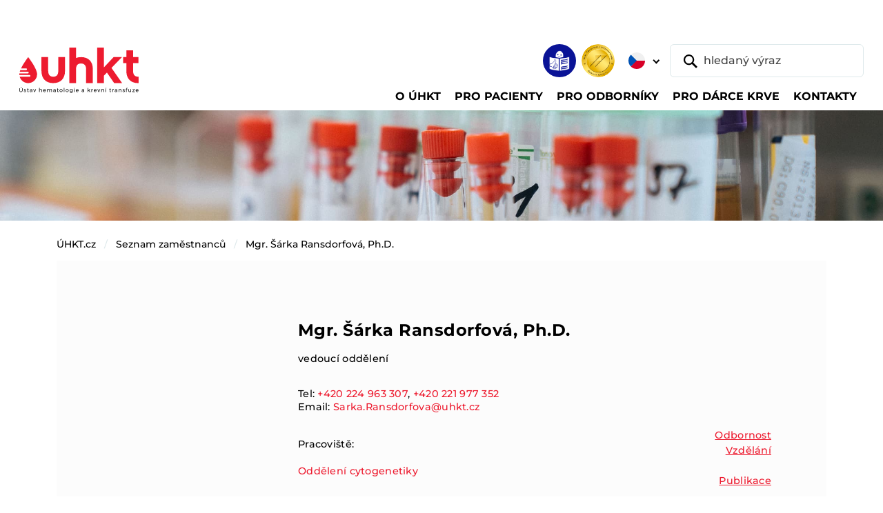

--- FILE ---
content_type: text/html;charset=utf-8
request_url: https://test.uhkt.cz/zamestnanci/ransdorfova
body_size: 39715
content:
<!DOCTYPE html>
<html xmlns="http://www.w3.org/1999/xhtml" lang="cs" xml:lang="cs"><body class="template-view portaltype-osoba site-uhkt.cz section-zamestnanci subsection-ransdorfova userrole-anonymous"><p>﻿


</p><meta charset="utf-8" /><meta name="viewport" content="width=device-width,initial-scale=1" /><meta name="robots" content="index,follow" /><title>ÚHKT - Ústav hematologie a krevní transfuze</title><meta name="description" content="Ústav hematologie a krevní transfuze" /><meta name="author" content="humans.txt" /><meta property="og:type" content="website" /><meta property="og:site_name" content="Gulp DevStack" /><meta property="og:title" content="ÚHKT - Ústav hematologie a krevní transfuze" /><meta property="og:description" content="Ústav hematologie a krevní transfuze" /><meta property="og:image" content="/++resource++assets/images/babacek-vzor-open-graph.png" /><meta property="og:image:type" content="png" /><meta property="og:image:width" content="1280" /><meta property="og:image:height" content="640" /><meta property="twitter:card" content="summary_large_image" /><meta property="twitter:site" content="@cebreus69" /><meta name="twitter:creator" content="@cebreus69" /><link rel="icon" type="image/png" sizes="16x16" href="/++resource++assets/favicons/favicon-16x16.png" /><link rel="icon" type="image/png" sizes="32x32" href="/++resource++assets/favicons/favicon-32x32.png" /><link rel="icon" type="image/png" sizes="48x48" href="/++resource++assets/favicons/favicon-48x48.png" /><link rel="stylesheet" href="/++resource++assets/css/index.css?timestamp=20250211" /><header class="o-header">
<base href="https://test.uhkt.cz/zamestnanci/ransdorfova/" />

        <nav class="navbar navbar-expand-lg navbar-light bg-white py-2 pt-lg-3 pt-xxl-0 pb-lg-0 px-1 px-sm-2 px-xl-3 px-xxl-4" aria-label="Main navbar">
            <div class="container-fluid py-1 pb-lg-0 pt-xxl-0"><a class="navbar-brand mb-auto mb-xxl-0" href="https://test.uhkt.cz/uhkt"><img src="/++resource++assets/images/uhkt-logo.svg" alt="ÚHKT - Ústav hematologie a krevní transfuze" class="navbar-brand-img" /></a>
                <div class="d-flex flex-column flex-xxl-row w-xxl-100 ms-auto">
                    <div class="d-flex order-xxl-last align-items-center ms-auto me-2 me-lg-n1"><a id="link-etr" href="https://test.uhkt.cz/o-uhkt/informace/etr"><img src="/++resource++assets/images/ico-snadne-cteni.png" alt="Snadné čtení" class="ico-header" /></a><img src="/++resource++assets/images/logo-jci-akreditovano.png" alt="Akreditováno JCI" class="ico-header d-none d-sm-inline-block ms-2" />
                        <div id="lang-selector" class="dropdown lang-switch">
  <button class="btn btn-lang-switch dropdown-toggle border-0 p-2 mx-sm-2" type="button" data-bs-toggle="dropdown" aria-expanded="false">
    <img src="/++resource++assets/images/ico-flag-cz.svg" alt="CZ" />
    
  </button>
  <ul class="dropdown-menu mt-lg-2">
    <li><a id="lang-cz" class="dropdown-item" href="https://test.uhkt.cz/zamestnanci/ransdorfova"><img src="/++resource++assets/images/ico-flag-cz.svg" alt="CZ" class="me-1 mt-n1" /> CZ</a></li>
    <li><a id="lang-en" class="dropdown-item" href="/ihbt"><img src="/++resource++assets/images/ico-flag-en.svg" alt="EN" class="me-1 mt-n1" /> EN</a></li>
  </ul>
</div>
                        <form class="d-none d-lg-block" role="search" action="@@uhkt_search">
                            <div class="header-search d-flex"><button class="btn position-relative border border-0 py-0 ps-3 pe-2 me-n5" type="submit"><img src="/++resource++assets/images/ico-search.svg" alt="Vyhledat" /></button> <input id="search-desktop" type="text" name="SearchableText" class="form-control ps-5" placeholder="hledaný výraz" aria-label="hledaný výraz" aria-describedby="button-addon1" /></div>
                        </form>
                    </div>
                    <div class="offcanvas offcanvas-end" tabindex="-1" id="offcanvasNavbar" aria-labelledby="offcanvasNavbarLabel">
                        <div class="offcanvas-header border-bottom">
                            <p class="offcanvas-title text-uppercase pt-1" id="offcanvasNavbarLabel">Menu</p><button type="button" class="btn-close" data-bs-dismiss="offcanvas" aria-label="Close"></button>
                        </div>
                        <div class="offcanvas-body">
                            <form class="d-lg-none ms-1 me-n1 mb-3" role="search">
                                <div class="header-search d-flex"><button class="btn position-relative border border-0 py-0 ps-3 pe-2 me-n5" type="submit"><img src="/++resource++assets/images/ico-search.svg" alt="Vyhledat" /></button> <input id="search-mobile" type="text" name="SearchableText" class="form-control ps-5" placeholder="hledaný výraz" aria-label="hledaný výraz" aria-describedby="button-addon1" /></div>
                            </form>
                            <ul id="top-nav-content" class="navbar-nav align-items-start flex-grow-1 pt-2">
      
      <li class="nav-item">
          <a class="nav-link dropdown-toggle" href="#" aria-current="page" data-bs-toggle="dropdown" aria-expanded="false"><span class="nav-link-content">O ÚHKT</span></a>
          
        <div class="dropdown-menu container rounded-0 rounded-bottom mt-0 p-lg-3">
          <ul class="nav nav-level-2 row gy-3 px-xxl-3">
            <li class="col-lg-4 col-xl">
              <a class="dropdown-item" href="https://test.uhkt.cz/o-uhkt/organizace">Organizace</a>
              <ul class="nav nav-level-3 flex-column">
                <li>
                  <a class="dropdown-item" href="https://test.uhkt.cz/o-uhkt/organizace/management">Management</a></li>
                <li>
                  <a class="dropdown-item" href="https://test.uhkt.cz/o-uhkt/organizace/orgschema">Organizační schéma</a></li>
                <li>
                  <a class="dropdown-item" href="https://test.uhkt.cz/o-uhkt/organizace/eticka-komise">Etická komise</a></li>
                <li>
                  <a class="dropdown-item" href="https://test.uhkt.cz/o-uhkt/organizace/vedecka-rada">Vědecká rada</a></li>
                <li>
                  <a class="dropdown-item" href="https://test.uhkt.cz/o-uhkt/organizace/chcete-u-nas-pracovat">Kariéra</a></li>
                <li>
                  <a class="dropdown-item" href="https://test.uhkt.cz/o-uhkt/organizace/galerie-reditelu">Galerie ředitelů</a></li>
              </ul>
            </li>
            <li class="col-lg-4 col-xl">
              <a class="dropdown-item" href="https://test.uhkt.cz/o-uhkt/informace">Informace</a>
              <ul class="nav nav-level-3 flex-column">
                <li>
                  <a class="dropdown-item" href="https://test.uhkt.cz/o-uhkt/informace/akreditace">Akreditace</a></li>
                <li>
                  <a class="dropdown-item" href="https://test.uhkt.cz/o-uhkt/informace/verejne-zakazky">Veřejné zakázky</a></li>
                <li>
                  <a class="dropdown-item" href="https://test.uhkt.cz/o-uhkt/informace/uhkt-media">Média</a></li>
                <li>
                  <a class="dropdown-item" href="https://test.uhkt.cz/o-uhkt/informace/vyrocni-zpravy">Výroční zprávy</a></li>
                <li>
                  <a class="dropdown-item" href="https://test.uhkt.cz/o-uhkt/informace/historie-a-budoucnost">Historie a budoucnost</a></li>
                <li>
                  <a class="dropdown-item" href="https://test.uhkt.cz/o-uhkt/informace/vize-2030">VIZE 2030</a></li>
                <li>
                  <a class="dropdown-item" href="https://test.uhkt.cz/o-uhkt/informace/nzip">NZIP</a></li>
                <li>
                  <a class="dropdown-item" href="https://test.uhkt.cz/o-uhkt/informace/povinne-zverejnovane-informace">Povinně zveřejňované informace</a></li>
                <li>
                  <a class="dropdown-item" href="https://test.uhkt.cz/o-uhkt/informace/bezpecnost-informaci-a-kyberneticka-bezpecnost">Bezpečnost informací a kybernetická bezpečnost</a></li>
              </ul>
            </li>
            <li class="col-lg-4 col-xl">
              <a class="dropdown-item" href="https://test.uhkt.cz/o-uhkt/spolecenska-odpovednost">Společenská odpovědnost</a>
              <ul class="nav nav-level-3 flex-column">
                <li>
                  <a class="dropdown-item" href="https://test.uhkt.cz/o-uhkt/spolecenska-odpovednost/genderovy-audit">Rovné příležitosti a gender</a></li>
                <li>
                  <a class="dropdown-item" href="https://test.uhkt.cz/o-uhkt/spolecenska-odpovednost/udrzitelne-technologie">Udržitelné technologie</a></li>
                <li>
                  <a class="dropdown-item" href="https://test.uhkt.cz/o-uhkt/spolecenska-odpovednost/protikorupcni-strategie">Protikorupční strategie</a></li>
                <li>
                  <a class="dropdown-item" href="https://test.uhkt.cz/o-uhkt/spolecenska-odpovednost/gdpr">GDPR</a></li>
              </ul>
            </li>
            <li class="col-lg-4 col-xl">
              <a class="dropdown-item" href="https://test.uhkt.cz/o-uhkt/podporte-nas">Podpořte nás</a>
              
            </li>
          </ul>
        </div>
      </li>
      
      
      <li class="nav-item">
          <a class="nav-link dropdown-toggle" href="#" aria-current="page" data-bs-toggle="dropdown" aria-expanded="false"><span class="nav-link-content">Pro pacienty</span></a>
          
        <div class="dropdown-menu container rounded-0 rounded-bottom mt-0 p-lg-3">
          <ul class="nav nav-level-2 row gy-3 px-xxl-3">
            <li class="col-lg-4 col-xl">
              <a class="dropdown-item" href="https://test.uhkt.cz/pacient/nase-oddeleni">Naše oddělení</a>
              <ul class="nav nav-level-3 flex-column">
                <li>
                  <a class="dropdown-item" href="https://test.uhkt.cz/pacient/nase-oddeleni/copy_of_ambulance-a-denni-stacionar">Ambulance a denní stacionář</a></li>
                <li>
                  <a class="dropdown-item" href="https://test.uhkt.cz/pacient/nase-oddeleni/centrum-pro-trombozu-a-hemostazu">Centrum pro trombózu a hemostázu</a></li>
                <li>
                  <a class="dropdown-item" href="https://test.uhkt.cz/pacient/nase-oddeleni/luzkove-oddeleni">Lůžkové oddělení</a></li>
                <li>
                  <a class="dropdown-item" href="https://test.uhkt.cz/pacient/nase-oddeleni/jip-a-transplantacni-jednotka">Transplantační jednotka</a></li>
                <li>
                  <a class="dropdown-item" href="https://test.uhkt.cz/pacient/nase-oddeleni/jednotka-intenzivni-pece">Jednotka intenzivní péče</a></li>
                <li>
                  <a class="dropdown-item" href="https://test.uhkt.cz/pacient/nase-oddeleni/afereticke-oddeleni">Aferetické oddělení</a></li>
                <li>
                  <a class="dropdown-item" href="https://test.uhkt.cz/pacient/nase-oddeleni/podpurny-tym">Podpůrný tým</a></li>
                <li>
                  <a class="dropdown-item" href="https://test.uhkt.cz/pacient/nase-oddeleni/test">nový článek</a></li>
              </ul>
            </li>
            <li class="col-lg-4 col-xl">
              <a class="dropdown-item" href="https://test.uhkt.cz/pacient/prakticke-informace">Praktické informace</a>
              <ul class="nav nav-level-3 flex-column">
                <li>
                  <a class="dropdown-item" href="https://test.uhkt.cz/pacient/prakticke-informace/hospitalizace">Hospitalizace</a></li>
                <li>
                  <a class="dropdown-item" href="https://test.uhkt.cz/pacient/prakticke-informace/vyzivova-doporuceni">Výživová doporučení</a></li>
                <li>
                  <a class="dropdown-item" href="https://test.uhkt.cz/pacient/prakticke-informace/pohybove-aktivity">Pohybové aktivity</a></li>
                <li>
                  <a class="dropdown-item" href="https://test.uhkt.cz/pacient/prakticke-informace/nemocnicni-ombudsman">Nemocniční ombudsman</a></li>
                <li>
                  <a class="dropdown-item" href="https://test.uhkt.cz/pacient/prakticke-informace/spolupracujeme">Spolupracujeme</a></li>
                <li>
                  <a class="dropdown-item" href="https://test.uhkt.cz/pacient/prakticke-informace/biobanking">Biobanking</a></li>
                <li>
                  <a class="dropdown-item" href="https://test.uhkt.cz/pacient/prakticke-informace/dokumenty-ke-stazeni">Dokumenty ke stažení</a></li>
              </ul>
            </li>
            <li class="col-lg-4 col-xl">
              <a class="dropdown-item" href="https://test.uhkt.cz/pacient/lecene-diagnozy">Co a jak léčíme</a>
              <ul class="nav nav-level-3 flex-column">
                <li>
                  <a class="dropdown-item" href="https://test.uhkt.cz/pacient/lecene-diagnozy/nadorova-onemocneni">Nádorová onemocnění</a></li>
                <li>
                  <a class="dropdown-item" href="https://test.uhkt.cz/pacient/lecene-diagnozy/nenadorove-choroby">Nenádorové nemoci</a></li>
                <li>
                  <a class="dropdown-item" href="https://test.uhkt.cz/pacient/lecene-diagnozy/vzacna-onemocneni">Vzácná onemocnění</a></li>
                <li>
                  <a class="dropdown-item" href="https://test.uhkt.cz/pacient/lecene-diagnozy/poruchy-srazlivosti">Poruchy srážlivosti krve</a></li>
                <li>
                  <a class="dropdown-item" href="https://test.uhkt.cz/pacient/lecene-diagnozy/transplantace-kostni-drene">Transplantace kostní dřeně</a></li>
              </ul>
            </li>
            <li class="col-lg-4 col-xl">
              <a class="dropdown-item" href="https://test.uhkt.cz/pacient/lekarna">Lékárna</a>
              <ul class="nav nav-level-3 flex-column">
                <li>
                  <a class="dropdown-item" href="https://test.uhkt.cz/pacient/lekarna/akcni-nabidka">Akční nabídka</a></li>
                <li>
                  <a class="dropdown-item" href="https://test.uhkt.cz/pacient/lekarna/nutricni-kuryr">Nutriční kurýr</a></li>
                <li>
                  <a class="dropdown-item" href="https://test.uhkt.cz/pacient/lekarna/uzitecne-odkazy">Užitečné odkazy</a></li>
              </ul>
            </li>
            <li class="col-lg-4 col-xl">
              <a class="dropdown-item" href="https://test.uhkt.cz/pacient/portal-pacienta">Portál pacienta</a>
              
            </li>
          </ul>
        </div>
      </li>
      
      
      <li class="nav-item">
          <a class="nav-link dropdown-toggle" href="#" aria-current="page" data-bs-toggle="dropdown" aria-expanded="false"><span class="nav-link-content">Pro odborníky</span></a>
          
        <div class="dropdown-menu container rounded-0 rounded-bottom mt-0 p-lg-3">
          <ul class="nav nav-level-2 row gy-3 px-xxl-3">
            <li class="col-lg-4 col-xl">
              <a class="dropdown-item" href="https://test.uhkt.cz/odbornici/pro-lekare">Pro lékaře</a>
              <ul class="nav nav-level-3 flex-column">
                <li>
                  <a class="dropdown-item" href="https://test.uhkt.cz/odbornici/pro-lekare/klinika-a-jeji-oddeleni">Pracoviště</a></li>
                <li>
                  <a class="dropdown-item" href="https://test.uhkt.cz/odbornici/pro-lekare/konzultace-a-referovani-pacientu">Konzultace a referování pacientů</a></li>
                <li>
                  <a class="dropdown-item" href="https://test.uhkt.cz/odbornici/pro-lekare/lecene-diagnozy">Léčené diagnózy</a></li>
                <li>
                  <a class="dropdown-item" href="https://test.uhkt.cz/odbornici/pro-lekare/odborne-skupiny">Odborné skupiny</a></li>
                <li>
                  <a class="dropdown-item" href="https://test.uhkt.cz/odbornici/pro-lekare/transplantace-a-bunecna-terapie">Centrum transplantací a buněčné terapie</a></li>
                <li>
                  <a class="dropdown-item" href="https://test.uhkt.cz/odbornici/pro-lekare/podpurny-tym">Podpůrný tým ÚHKT</a></li>
              </ul>
            </li>
            <li class="col-lg-4 col-xl">
              <a class="dropdown-item" href="https://test.uhkt.cz/odbornici/copy_of_klinicke-studie">Klinické studie</a>
              <ul class="nav nav-level-3 flex-column">
                <li>
                  <a class="dropdown-item" href="https://test.uhkt.cz/odbornici/copy_of_klinicke-studie/oddeleni-klinickych-studii-oks">Oddělení klinických studií a data managementu (OKSD)</a></li>
                <li>
                  <a class="dropdown-item" href="https://test.uhkt.cz/odbornici/copy_of_klinicke-studie/oddeleni-akademickych-klinickych-studii-oaks">Oddělení akademických klinických studií (OAKS)</a></li>
                <li>
                  <a class="dropdown-item" href="https://test.uhkt.cz/odbornici/copy_of_klinicke-studie/pro-zadavatele-studii">Pro zadavatele studií</a></li>
                <li>
                  <a class="dropdown-item" href="https://test.uhkt.cz/odbornici/copy_of_klinicke-studie/seznam-aktivnich-klinickych-studii-v-uhkt">Seznam aktivních studií</a></li>
                <li>
                  <a class="dropdown-item" href="https://test.uhkt.cz/odbornici/copy_of_klinicke-studie/co-lecime-v-uhkt-seznam-diagnoz">Léčené diagnózy</a></li>
                <li>
                  <a class="dropdown-item" href="https://test.uhkt.cz/odbornici/copy_of_klinicke-studie/certifikat-spravne-klinicke-praxe">Certifikát Správné klinické praxe</a></li>
                <li>
                  <a class="dropdown-item" href="https://test.uhkt.cz/odbornici/copy_of_klinicke-studie/registry">Registry</a></li>
              </ul>
            </li>
            <li class="col-lg-4 col-xl">
              <a class="dropdown-item" href="https://test.uhkt.cz/odbornici/laboratore-1">Laboratoře</a>
              <ul class="nav nav-level-3 flex-column">
                <li>
                  <a class="dropdown-item" href="https://test.uhkt.cz/odbornici/laboratore-1/komplement-laboratori">Komplement laboratoří</a></li>
                <li>
                  <a class="dropdown-item" href="https://test.uhkt.cz/odbornici/laboratore-1/narodni-referencni-laboratore-nrl">Národní referenční laboratoře</a></li>
                <li>
                  <a class="dropdown-item" href="https://test.uhkt.cz/odbornici/laboratore-1/seznam-vysetreni">Seznam vyšetření</a></li>
                <li>
                  <a class="dropdown-item" href="https://test.uhkt.cz/odbornici/laboratore-1/laboratorni-prirucky">Laboratorní příručky</a></li>
                <li>
                  <a class="dropdown-item" href="https://test.uhkt.cz/odbornici/laboratore-1/laboratorni-zadanky">Laboratorní žádanky</a></li>
                <li>
                  <a class="dropdown-item" href="https://test.uhkt.cz/odbornici/laboratore-1/rychly-kontakt-laboratori">Rychlý kontakt laboratoří</a></li>
                <li>
                  <a class="dropdown-item" href="https://test.uhkt.cz/odbornici/laboratore-1/kontroly-kvality">Kontroly kvality</a></li>
                <li>
                  <a class="dropdown-item" href="https://test.uhkt.cz/odbornici/laboratore-1/aktuality">Aktuality</a></li>
              </ul>
            </li>
            <li class="col-lg-4 col-xl">
              <a class="dropdown-item" href="https://test.uhkt.cz/odbornici/veda-vyzkum">Věda a výzkum</a>
              <ul class="nav nav-level-3 flex-column">
                <li>
                  <a class="dropdown-item" href="https://test.uhkt.cz/odbornici/veda-vyzkum/usek-pro-vedu-a-vyzkum">Úsek pro vědu a výzkum</a></li>
                <li>
                  <a class="dropdown-item" href="https://test.uhkt.cz/odbornici/veda-vyzkum/odborne-publikace">Odborné publikace</a></li>
                <li>
                  <a class="dropdown-item" href="https://test.uhkt.cz/odbornici/veda-vyzkum/grantove-projekty">Grantové projekty</a></li>
                <li>
                  <a class="dropdown-item" href="https://test.uhkt.cz/odbornici/veda-vyzkum/projekty-operacnich-programu">Ostatní národní projekty</a></li>
                <li>
                  <a class="dropdown-item" href="https://test.uhkt.cz/odbornici/veda-vyzkum/evropske-projekty">Mezinárodní projekty</a></li>
                <li>
                  <a class="dropdown-item" href="https://test.uhkt.cz/odbornici/veda-vyzkum/grantove-vyzvy">Grantové výzvy</a></li>
                <li>
                  <a class="dropdown-item" href="https://test.uhkt.cz/odbornici/veda-vyzkum/novinky-ve-vede">Novinky ve vědě</a></li>
              </ul>
            </li>
            <li class="col-lg-4 col-xl">
              <a class="dropdown-item" href="https://test.uhkt.cz/odbornici/vzdelavani">Vzdělávání</a>
              <ul class="nav nav-level-3 flex-column">
                <li>
                  <a class="dropdown-item" href="https://test.uhkt.cz/odbornici/vzdelavani/lekari">Lékaři</a></li>
                <li>
                  <a class="dropdown-item" href="https://test.uhkt.cz/odbornici/vzdelavani/nlzp">NLZP</a></li>
                <li>
                  <a class="dropdown-item" href="https://test.uhkt.cz/odbornici/vzdelavani/studenti">Studenti</a></li>
                <li>
                  <a class="dropdown-item" href="https://test.uhkt.cz/odbornici/vzdelavani/staze-v-uhkt">Stáže v ÚHKT</a></li>
                <li>
                  <a class="dropdown-item" href="https://test.uhkt.cz/odbornici/vzdelavani/knihovna-a-informacni-zdroje">Knihovna a informační zdroje</a></li>
                <li>
                  <a class="dropdown-item" href="https://test.uhkt.cz/odbornici/vzdelavani/konference-uhkt">Konference ÚHKT</a></li>
                <li>
                  <a class="dropdown-item" href="https://test.uhkt.cz/odbornici/vzdelavani/celoustavni-seminare">Celoústavní semináře</a></li>
                <li>
                  <a class="dropdown-item" href="https://test.uhkt.cz/odbornici/vzdelavani/certifikovane-kurzy">Certifikované kurzy</a></li>
                <li>
                  <a class="dropdown-item" href="https://test.uhkt.cz/odbornici/vzdelavani/vyukova-videa">Výuková videa</a></li>
              </ul>
            </li>
            <li class="col-lg-4 col-xl">
              <a class="dropdown-item" href="https://test.uhkt.cz/odbornici/biobanka">Biobanka</a>
              <ul class="nav nav-level-3 flex-column">
                <li>
                  <a class="dropdown-item" href="https://test.uhkt.cz/odbornici/biobanka/biobanka-uhkt-praha">Biobanka ÚHKT Praha</a></li>
                <li>
                  <a class="dropdown-item" href="https://test.uhkt.cz/odbornici/biobanka/projekt-bbmrinv">Projekt BBMRInv</a></li>
              </ul>
            </li>
            <li class="col-lg-4 col-xl">
              <a class="dropdown-item" href="https://test.uhkt.cz/odbornici/imunoterapie">Imunoterapie</a>
              <ul class="nav nav-level-3 flex-column">
                <li>
                  <a class="dropdown-item" href="https://test.uhkt.cz/odbornici/imunoterapie/moderni-a-genova-terapie-v-uhkt">Moderní a genová terapie v ÚHKT</a></li>
                <li>
                  <a class="dropdown-item" href="https://test.uhkt.cz/odbornici/imunoterapie/akademicka-klinicka-hodnoceni">Akademická klinická hodnocení</a></li>
                <li>
                  <a class="dropdown-item" href="https://test.uhkt.cz/odbornici/imunoterapie/vyroba-a-kontrola-kvality">Výroba a kontrola kvality</a></li>
                <li>
                  <a class="dropdown-item" href="https://test.uhkt.cz/odbornici/imunoterapie/podpora-inovacniho-prostredi">Podpora inovačního prostředí</a></li>
                <li>
                  <a class="dropdown-item" href="https://test.uhkt.cz/odbornici/imunoterapie/dokumenty">Dokumenty</a></li>
              </ul>
            </li>
          </ul>
        </div>
      </li>
      
      
      <li class="nav-item">
          <a class="nav-link dropdown-toggle" href="#" aria-current="page" data-bs-toggle="dropdown" aria-expanded="false"><span class="nav-link-content">Pro dárce krve</span></a>
          
        <div class="dropdown-menu container rounded-0 rounded-bottom mt-0 p-lg-3">
          <ul class="nav nav-level-2 row gy-3 px-xxl-3">
            <li class="col-lg-4 col-xl">
              <a class="dropdown-item" href="https://test.uhkt.cz/darci/darovani-krve">Dárci plné krve</a>
              <ul class="nav nav-level-3 flex-column">
                <li>
                  <a class="dropdown-item" href="https://test.uhkt.cz/darci/darovani-krve/elektronicke-objednavky-odbery">Tempus - objednávání dárců plné krve a plazmy</a></li>
                <li>
                  <a class="dropdown-item" href="https://test.uhkt.cz/darci/darovani-krve/priprava-na-odber">Informace k odběru</a></li>
                <li>
                  <a class="dropdown-item" href="https://test.uhkt.cz/darci/darovani-krve/docasne-omezeni-darcovstvi">Podmínky darování</a></li>
              </ul>
            </li>
            <li class="col-lg-4 col-xl">
              <a class="dropdown-item" href="https://test.uhkt.cz/darci/darovani-krevnich-desticek-a-bilych-krvinek">Dárci krevních destiček</a>
              <ul class="nav nav-level-3 flex-column">
                <li>
                  <a class="dropdown-item" href="https://test.uhkt.cz/darci/darovani-krevnich-desticek-a-bilych-krvinek/odberove-hodiny">Objednání – dárci krevních destiček</a></li>
                <li>
                  <a class="dropdown-item" href="https://test.uhkt.cz/darci/darovani-krevnich-desticek-a-bilych-krvinek/informace-k-odberu">Informace k odběru</a></li>
                <li>
                  <a class="dropdown-item" href="https://test.uhkt.cz/darci/darovani-krevnich-desticek-a-bilych-krvinek/podminky-darovani">Podmínky darování</a></li>
              </ul>
            </li>
            <li class="col-lg-4 col-xl">
              <a class="dropdown-item" href="https://test.uhkt.cz/darci/darovani-krvetvornych-bunek">Darování krvetvorných buněk</a>
              <ul class="nav nav-level-3 flex-column">
                <li>
                  <a class="dropdown-item" href="https://test.uhkt.cz/darci/darovani-krvetvornych-bunek/objednani">Objednání</a></li>
                <li>
                  <a class="dropdown-item" href="https://test.uhkt.cz/darci/darovani-krvetvornych-bunek/informace-k-odberu">Informace k odběru</a></li>
                <li>
                  <a class="dropdown-item" href="https://test.uhkt.cz/darci/darovani-krvetvornych-bunek/podminky-darovani">Podmínky darování</a></li>
              </ul>
            </li>
            <li class="col-lg-4 col-xl">
              <a class="dropdown-item" href="https://test.uhkt.cz/darci/o-oddeleni-tu">O oddělení TÚ</a>
              <ul class="nav nav-level-3 flex-column">
                <li>
                  <a class="dropdown-item" href="https://test.uhkt.cz/darci/o-oddeleni-tu/vyhody-darcovstvi">Výhody dárcovství</a></li>
              </ul>
            </li>
            <li class="col-lg-4 col-xl">
              <a class="dropdown-item" href="https://test.uhkt.cz/darci/aktuality">Aktuality</a>
              
            </li>
          </ul>
        </div>
      </li>
      
      
      <li class="nav-item">
          
          <a class="nav-link" href="/kontakty"><span class="nav-link-content">Kontakty</span></a>
        
      </li>
      
    </ul>
                        </div>
                    </div>
                </div><button class="navbar-toggler" type="button" data-bs-toggle="offcanvas" data-bs-target="#offcanvasNavbar" aria-controls="offcanvasNavbar" aria-label="Toggle navigation"><img src="/++resource++assets/images/navbar-toggler.svg" alt="Menu" /></button>
            </div>
        </nav>
    </header><main class="o-main"><img src="/++resource++assets/images/img-theme-sub01.jpg" alt="Úsek pro vědu a výzkum" class="theme-img mb-3 mb-lg-4" />
        <div class="container">
            <nav id="breadcrumbs" aria-label="breadcrumb" class="mb-lg-5">
      <ol class="breadcrumb">
        <li class="breadcrumb-item">
          <a href="https://test.uhkt.cz">ÚHKT.cz</a>
        </li>
        <li class="breadcrumb-item">
          <a href="https://test.uhkt.cz/zamestnanci">Seznam zaměstnanců</a>
        </li>
        <li class="breadcrumb-item">
          <a href="https://test.uhkt.cz/zamestnanci/ransdorfova">Mgr. Šárka Ransdorfová, Ph.D.</a>
        </li>
      </ol>
    </nav>
            <div class="row gx-xl-5 gy-4">
                <div id="content" class="col">

                            

                            
  

    <section id="box-person" class="box-person">

      <div class="box-person__info clearFix" style="">
        
        <div class="box-person__info__content">
          <a name="vizitka" id="vizitka"></a>
          <h2 id="osoba-jmeno">Mgr. Šárka Ransdorfová, Ph.D.</h2>
          <p id="osoba-pozice">vedoucí oddělení</p>

          <p id="osoba-kontakt">
            
            Tel: 
            <span><a href="tel:+420 224963307">+420 224 963 307</a>, <a href="tel:+420 221977352">+420 221 977 352</a></span><br />
            
            
            Email: 
            <a href="mailto:Sarka.Ransdorfova@uhkt.cz">Sarka.Ransdorfova@uhkt.cz</a>
            
          </p>

          <ul class="box-person__info__list">
            <li><a href="https://test.uhkt.cz/zamestnanci/ransdorfova#odbornost">Odbornost <i class="icon odbornost ba"></i></a></li>
            <li><a href="https://test.uhkt.cz/zamestnanci/ransdorfova#vzdelani">Vzdělání<i class="icon vzdelani ba"></i></a></li>
            
            <li></li>
            
            <li><a href="?publikace=all#vizitka">Publikace<i class="icon publikace ba"></i></a></li>
          </ul>

          <div class="box-person__info__parts">
            <p id="osoba-pracoviste">
              Pracoviště:
            </p>
            <ul>
              <li><a href="https://test.uhkt.cz/odbornici/laboratore-1/komplement-laboratori/oddeleni-cytogenetiky">Oddělení cytogenetiky</a></li>
            </ul>
          </div>

          

          
        </div>
      </div>

      <div>

        <article class="box-person__about clearFix">
          <header class="box-person__about__header box-person__about__header--uvod">
            <a name="uvod" id="uvod"></a>
            <h3>Profil</h3>
            <i class="icon about-uvod"></i>
          </header>
          <div class="box-person__about__content"><p>Po studiu Přírodovědecké fakulty UK, obor biologie, specializace fyziologie živočichů a člověka nastoupila v roce 1996 na oddělení cytogenetiky ÚHKT. Působí jako výzkumný a vývojový pracovník, specializuje se na studium chromosomových aberací u nemocných s hematologickými malignitami. Věnuje se také publikační činnosti. V roce 2005 ukončila postgraduální studium v biomedicíně na Přírodovědecké fakultě UK v oboru genetika.</p></div>
        </article>

        <article class="box-person__about clearFix">
          <header class="box-person__about__header box-person__about__header--odbornost">
            <a name="odbornost" id="odbornost"></a>
            <h3>Odbornost</h3>
            <i class="icon about-odbornost"></i>
          </header>
          <div class="box-person__about__content"> <p>Odborné zaměření</p> <p>vyšetření chromosomů z buněk kostní dřeně a periferní krve u nemocných s krevními chorobami (leukémiemi a preleukémiemi)</p><p>molekulárně cytogenetické metody, založené na hybridizaci DNA</p><p>charakterizace a sledování incidence chromosomových aberací a genomové nestability u nemocných s onemocněním krvetvorby, analýza komplexních chromosomových přestaveb v počátečních i pokročilých stádiích onemocnění</p>  </div>
        </article>

        <article class="box-person__about clearFix">
          <header class="box-person__about__header box-person__about__header--vzdelani">
            <a name="vzdelani" id="vzdelani"></a>
            <h3>Vzdělání</h3>
            <i class="icon about-vzdelani"></i>
          </header>
          <div class="box-person__about__content"> <p>Vzdělání</p><p>2005   Postgraduální studium v biomedicíně (Ph.D.)</p><p>2000   Atestace v oboru Vyšetřovací metody v lékařské genetice</p><p>1996   PřF UK, obor biologie, specializace fyziologie živočichů a člověka (Mgr.)</p><p>1990   Gymnázium, maturita</p> </div>
        </article>

        

      </div>

      

      

      

      

      <div id="doc-actions">
<div id="fb-root"></div>
<script>(function(d, s, id) {
  var js, fjs = d.getElementsByTagName(s)[0];
  if (d.getElementById(id)) return;
  js = d.createElement(s); js.id = id;
  js.src = "//connect.facebook.net/en_US/sdk.js#xfbml=1&version=v2.5";
  fjs.parentNode.insertBefore(js, fjs);
}(document, 'script', 'facebook-jssdk'));</script>

<div class="fb-share-button" data-layout="button_count" tal:attributes="data-href context/absolute_url"></div>

<div class="tw-share-button">
  <a href="https://twitter.com/share" class="twitter-share-button">Tweet</a> <script>!function(d,s,id){var js,fjs=d.getElementsByTagName(s)[0],p=/^http:/.test(d.location)?'http':'https';if(!d.getElementById(id)){js=d.createElement(s);js.id=id;js.src=p+'://platform.twitter.com/widgets.js';fjs.parentNode.insertBefore(js,fjs);}}(document, 'script', 'twitter-wjs');</script>
</div>

<br />
</div>

    </section>

    



    <div class="visualClear"><!-- --></div>

    <div class="documentActions">
        

        

    </div>



  

                        </div>
                
            </div>
        </div>
    </main><footer class="o-footer border-top pt-4 mt-5 mt-lg-6">
        <div class="container py-lg-2">
            <div class="row gy-3 gy-md-4 gx-xl-5 mb-5">
                <div class="col-sm-6 col-lg-auto d-flex align-items-center"><a href="https://www.bbmri-eric.eu/" target="_blank"><img src="/++resource++assets/images/logo-bbmri.jpg" alt="BBMRI" class="img-cert-bigbig me-3" /></a></div>
                <div class="col-sm-6 col-lg-auto d-flex align-items-center"><a href="https://canheal.eu/" target="_blank"><img src="/++resource++assets/images/logo-can-heal.png" alt="BBMRI" class="img-cert-big me-3" /></a></div>
                <div class="col-sm-6 col-lg-auto d-flex align-items-center"><a href="https://eurobloodnet.eu/" target="_blank"><img src="/++resource++assets/images/logo-ebn.jpg" alt="BBMRI" class="img-cert-big me-3" /></a></div>
                <div class="col-sm-6 col-lg-auto d-flex align-items-center"><a href="https://cancermissionhubs.eu/" target="_blank"><img src="/++resource++assets/images/logo-echos.png" alt="BBMRI" class="img-cert-big me-3" /></a></div>
                <div class="col-sm-6 col-lg-auto d-flex align-items-center"><a href="https://eatris.cz/" target="_blank"><img src="/++resource++assets/images/logo-eatris.png" alt="BBMRI" class="img-cert-big me-3" /></a></div>
                <div class="col-sm-6 col-lg-auto d-flex align-items-center"><a href="https://czecrin.cz/" target="_blank"><img src="/++resource++assets/images/logo-czecrin.png" alt="BBMRI" class="img-cert-big me-3" /></a></div>
            </div>
            <div class="row gy-3 gy-md-4 gx-xl-5 mb-4">
                <div class="col-sm-6 col-lg-auto d-flex align-items-center"><a href="/o-uhkt/informace/akreditace"><img src="/++resource++assets/images/logo-sak-akreditovano.png" alt="Akreditováno SAK" class="img-cert me-3" /></a> <a href="/o-uhkt/informace/akreditace"><strong>ÚHKT je<br />akreditován SAK</strong></a></div>
                <div class="col-sm-6 col-lg-auto d-flex align-items-center"><a href="/o-uhkt/informace/akreditace"><img src="/++resource++assets/images/logo-jci-akreditovano.png" alt="Akreditováno JCI" class="img-cert me-3" /></a> <a href="/o-uhkt/informace/akreditace"><strong>ÚHKT je<br />akreditován JCI</strong></a></div>
                <div class="col-sm-6 col-lg-auto d-flex align-items-center"><a href="/o-uhkt/informace/akreditace"><img src="/++resource++assets/images/logo-jacie-akreditovano.png" alt="Akreditováno JACIE" class="img-cert me-3" /></a> <a href="/o-uhkt/informace/akreditace"><strong>ÚHKT je<br />akreditován JACIE</strong></a></div>
                <div class="col-sm-6 col-lg-auto d-flex align-items-center"><a href="/o-uhkt/informace/akreditace"><img src="/++resource++assets/images/logo-cia-akreditovano.png" alt="Akreditováno ČIA" class="img-cert me-3" /></a> <a href="/o-uhkt/informace/akreditace"><strong>Laboratoře ÚHKT<br />jsou akreditovány ČIA</strong></a></div>
            </div>
            <div class="row align-items-center gx-lg-5 mb-4 gy-3">
                <div class="col-xl-auto"><a href="/o-uhkt/informace/akreditace"><strong>ÚHKT je příjemcem<br />podpory ESF a EFRD</strong></a></div>
                <div class="col-lg-auto"><a href="/odbornici/veda-vyzkum/grantove-projekty"><img src="/++resource++assets/images/eu-fondy.jpg" alt="Evropská Unie" class="img-cert-eu" /></a></div>
                <div class="col-lg-auto"><a href="/odbornici/veda-vyzkum/grantove-projekty"><img src="/++resource++assets/images/eu-fondy-rozvoj.jpg" alt="Evropská Unie a Ministerstvo pro místní rozvoj ČR" class="img-cert-eu" /></a></div>
            </div>
        </div>
        <div class="copyright bg-light py-3 py-lg-2">
            <div class="container text-center text-lg-start">
                <div class="row align-items-center py-1 gy-4">
                    <div class="col-lg d-md-flex justify-content-center justify-content-md-end align-items-center">
                        <ul id="footer-nav" class="nav flex-column flex-md-row justify-content-md-end mb-3 mb-md-0">
        <li class="nav-item"><a class="nav-link" href="https://test.uhkt.cz/uhkt/sitemap">Mapa stránek</a></li>
        <li class="nav-item"><a class="nav-link" href="/ustav/akreditace">Certifikace/akreditace</a></li>
        <li class="nav-item"><a class="nav-link" href="/set-cookies">Nastavení cookies</a></li>
        <li class="nav-item"><a class="nav-link" href="https://test.uhkt.cz/uhkt/login_form">Přihlášení</a></li>
        
        <li class="nav-item"><a class="nav-link" href="javascript:this.print();">Tisk</a></li>
      </ul>
                        <a class="ms-md-3" href="https://www.facebook.com/uhkt.cz" target="_blank"><img src="/++resource++assets/images/ico-facebook.svg" alt="Facebook" /></a>
                    </div>
                    <div id="footer-copyright" class="col-lg-auto order-lg-first">
        © Ústav hematologie a krevní transfuze
        <span class="noprint" style="color: #aaa">
          – 
          <a href="https://blue-pool.cz/" target="_blank" style="color: #aaa">BluePool s.r.o.</a>
          
        </span>
      </div>
                </div>
            </div>
        </div>
    </footer><script defer="defer" src="https://cdn.jsdelivr.net/npm/bootstrap@5.3.2/dist/js/bootstrap.bundle.min.js" integrity="sha384-C6RzsynM9kWDrMNeT87bh95OGNyZPhcTNXj1NW7RuBCsyN/o0jlpcV8Qyq46cDfL" crossorigin="anonymous"></script><script defer="defer" src="/++resource++assets/js/app.min.js"></script></body></html>